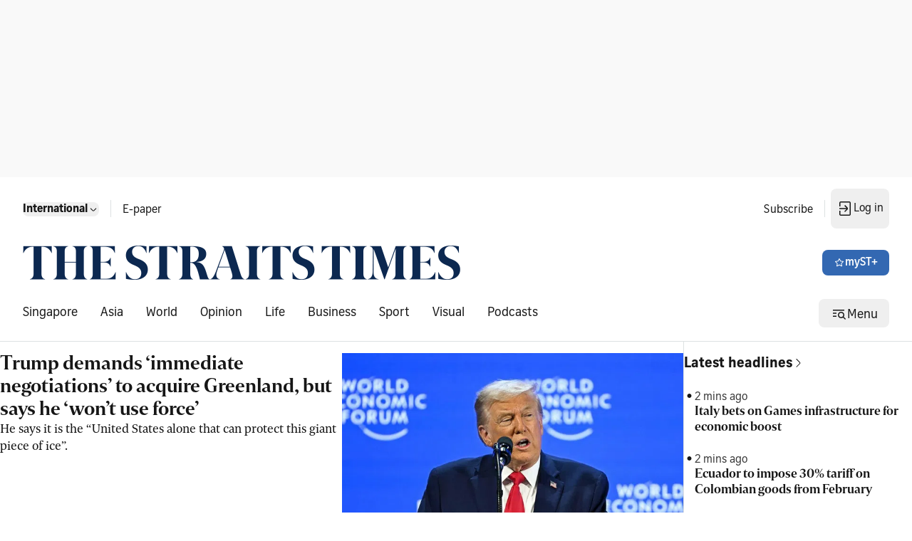

--- FILE ---
content_type: application/javascript; charset=utf-8
request_url: https://fundingchoicesmessages.google.com/f/AGSKWxWPA8xOfval9egzaOM99iZANLpjR1f_DI3ajJVbfW5kHDjxI6qI5SUTUVk0cigp0JKoySF2nt_sz5TEClTdfYbtQTwy2Rxpv5lXhaQt3hr_mNugbkmG52IrRzANTDPKxMDPdhmslZ_fH-vA48l9T4ImQM9105Ngw32IYFxV-Kg5hBPdFlLYXK-xxrmE/_/adplugin./gpt_ads-webrtc,domain=hdmoza.com&ad_number=/ad-bucket.
body_size: -1291
content:
window['6e265a88-1937-41ce-a61f-bd8caf307301'] = true;